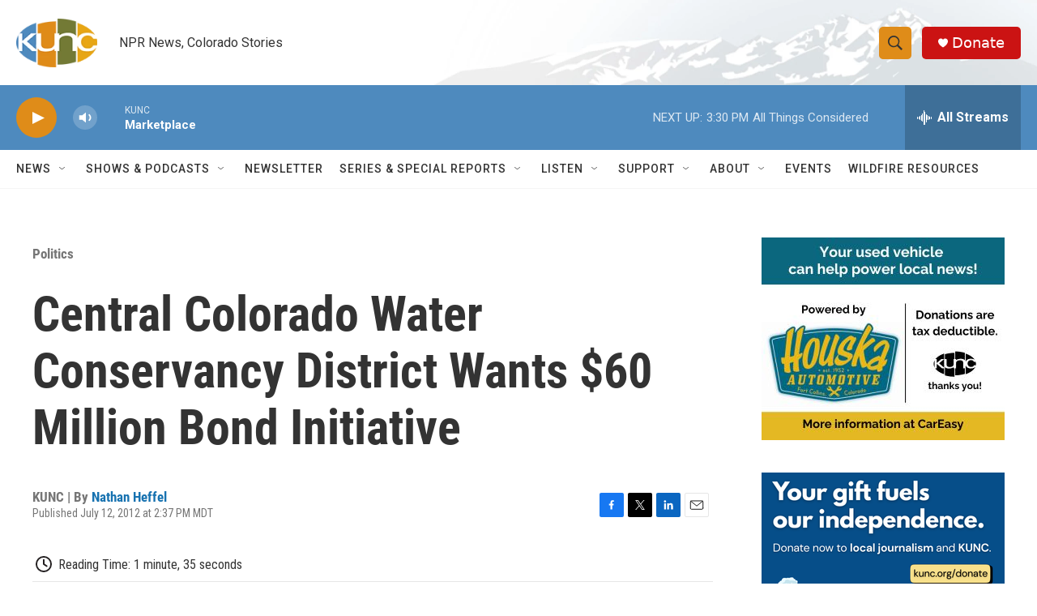

--- FILE ---
content_type: text/html; charset=utf-8
request_url: https://www.google.com/recaptcha/api2/aframe
body_size: 268
content:
<!DOCTYPE HTML><html><head><meta http-equiv="content-type" content="text/html; charset=UTF-8"></head><body><script nonce="EtnA1uT-qZx7DRkW3-KOUg">/** Anti-fraud and anti-abuse applications only. See google.com/recaptcha */ try{var clients={'sodar':'https://pagead2.googlesyndication.com/pagead/sodar?'};window.addEventListener("message",function(a){try{if(a.source===window.parent){var b=JSON.parse(a.data);var c=clients[b['id']];if(c){var d=document.createElement('img');d.src=c+b['params']+'&rc='+(localStorage.getItem("rc::a")?sessionStorage.getItem("rc::b"):"");window.document.body.appendChild(d);sessionStorage.setItem("rc::e",parseInt(sessionStorage.getItem("rc::e")||0)+1);localStorage.setItem("rc::h",'1769206918320');}}}catch(b){}});window.parent.postMessage("_grecaptcha_ready", "*");}catch(b){}</script></body></html>

--- FILE ---
content_type: text/plain; charset=utf-8
request_url: https://gdapi.pushplanet.com/
body_size: 575
content:
{
  "ip_key": "ip_18.217.169.10",
  "rand": 517263,
  "da": "bg*br*al|Apple%bt*bm*bs*cb*bu*dl$0^j~m|131.0.0.0%v~d~f~primarySoftwareType|Robot%s~r~dg*e~b~dq*z|Blink%cn*ds*ba*ch*cc*n|Chrome%t~bl*ac~aa~g~y|macOS%ce*ah~bq*bd~dd*cq$0^cl*df*bp*ad|Desktop%bh*c~dc*dn*bi*ae~ci*cx*p~bk*de*bc*i~h|10.15.7%cd*w~cu*ck*l~u~partialIdentification*af~bz*db*ab*q~a*cp$0^dh*k|Apple%cr*ag|-",
  "geo": {
    "zipcode": "43215",
    "region_name": "Ohio",
    "country_name": "United States",
    "region_code": "OH",
    "continent_name": "North America",
    "country_code": "US",
    "continent_code": "NA",
    "city": "Columbus",
    "ip": "18.217.169.10",
    "latitude": 39.9625,
    "time_zone": "America/New_York",
    "metro_code": 535,
    "longitude": -83.0061
  },
  "ip_blocked": false,
  "ip_hits": 1,
  "ep": "lightboxapi",
  "ts": 1769206917360.0,
  "devsrc": "memory"
}